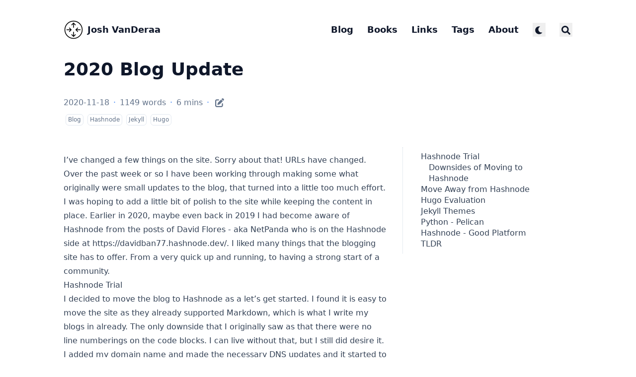

--- FILE ---
content_type: text/html; charset=utf-8
request_url: https://josh-v.com/blog_update_v2/
body_size: 13846
content:
<!doctype html><html lang=en dir=ltr class=scroll-smooth data-default-appearance=light data-auto-appearance=true><head><meta charset=utf-8><meta name=viewport content="width=device-width,initial-scale=1"><meta name=theme-color content="#FFFFFF"><title>2020 Blog Update &#183; Josh VanDeraa</title><meta name=title content="2020 Blog Update &#183; Josh VanDeraa"><script type=text/javascript src=https://josh-v.com/js/appearance.min.8a082f81b27f3cb2ee528df0b0bdc39787034cf2cc34d4669fbc9977c929023c.js integrity="sha256-iggvgbJ/PLLuUo3wsL3Dl4cDTPLMNNRmn7yZd8kpAjw="></script><link type=text/css rel=stylesheet href=https://josh-v.com/css/main.bundle.min.dd753056a6584f6612e96e92c81de9ec94d3efdd079facf189622f7f405cd5e3.css integrity="sha256-3XUwVqZYT2YS6W6SyB3p7JTT790Hn6zxiWIvf0Bc1eM="><script defer type=text/javascript id=script-bundle src=https://josh-v.com/js/main.bundle.min.3792e0574903a96dd951be42637c921a72c455fa31bb96341d6f3c0b9e3efe44.js integrity="sha256-N5LgV0kDqW3ZUb5CY3ySGnLEVfoxu5Y0HW88C54+/kQ=" data-copy=Copy data-copied=Copied></script><meta name=description content="
      
        I&rsquo;ve changed a few things on the site. Sorry about that! URLs have changed. Over the past week or so I have been working through making some what originally were small updates to the blog, that turned into a little too much effort. I was hoping to add a little bit of polish to the site while keeping the content in place. Earlier in 2020, maybe even back in 2019 I had become aware of Hashnode from the posts of David Flores - aka NetPanda who is on the Hashnode side at https://davidban77.hashnode.dev/. I liked many things that the blogging site has to offer. From a very quick up and running, to having a strong start of a
community.
      
    "><link rel=canonical href=https://josh-v.com/blog_update_v2/><link rel=apple-touch-icon sizes=180x180 href=/apple-touch-icon.png><link rel=icon type=image/png sizes=32x32 href=/favicon-32x32.png><link rel=icon type=image/png sizes=16x16 href=/favicon-16x16.png><link rel=manifest href=/site.webmanifest><meta property="og:url" content="https://josh-v.com/blog_update_v2/"><meta property="og:site_name" content="Josh VanDeraa"><meta property="og:title" content="2020 Blog Update"><meta property="og:description" content="I’ve changed a few things on the site. Sorry about that! URLs have changed. Over the past week or so I have been working through making some what originally were small updates to the blog, that turned into a little too much effort. I was hoping to add a little bit of polish to the site while keeping the content in place. Earlier in 2020, maybe even back in 2019 I had become aware of Hashnode from the posts of David Flores - aka NetPanda who is on the Hashnode side at https://davidban77.hashnode.dev/. I liked many things that the blogging site has to offer. From a very quick up and running, to having a strong start of a community."><meta property="og:locale" content="en"><meta property="og:type" content="article"><meta property="article:section" content="posts"><meta property="article:published_time" content="2020-11-18T07:00:00+00:00"><meta property="article:modified_time" content="2020-11-18T07:00:00+00:00"><meta property="article:tag" content="Blog"><meta property="article:tag" content="Hashnode"><meta property="article:tag" content="Jekyll"><meta property="article:tag" content="Hugo"><meta name=twitter:card content="summary"><meta name=twitter:title content="2020 Blog Update"><meta name=twitter:description content="I’ve changed a few things on the site. Sorry about that! URLs have changed. Over the past week or so I have been working through making some what originally were small updates to the blog, that turned into a little too much effort. I was hoping to add a little bit of polish to the site while keeping the content in place. Earlier in 2020, maybe even back in 2019 I had become aware of Hashnode from the posts of David Flores - aka NetPanda who is on the Hashnode side at https://davidban77.hashnode.dev/. I liked many things that the blogging site has to offer. From a very quick up and running, to having a strong start of a community."><script type=application/ld+json>{"@context":"https://schema.org","@type":"Article","articleSection":"Posts","name":"2020 Blog Update","headline":"2020 Blog Update","abstract":"\u003cp\u003eI\u0026rsquo;ve changed a few things on the site. Sorry about that! URLs have changed. Over the past week or so I have been working through making some what originally were small updates to the blog, that turned into a little too much effort. I was hoping to add a little bit of polish to the site while keeping the content in place. Earlier in 2020, maybe even back in 2019 I had become aware of Hashnode from the posts of \u003ca href=\u0022https:\/\/twitter.com\/davidban77\u0022 target=\u0022_blank\u0022 rel=\u0022noreferrer\u0022\u003eDavid Flores - aka NetPanda\u003c\/a\u003e who is on the Hashnode side at \u003ca href=\u0022https:\/\/davidban77.hashnode.dev\/\u0022 target=\u0022_blank\u0022 rel=\u0022noreferrer\u0022\u003ehttps:\/\/davidban77.hashnode.dev\/\u003c\/a\u003e. I liked many things that the blogging site has to offer. From a very quick up and running, to having a strong start of a\ncommunity.\u003c\/p\u003e","inLanguage":"en","url":"https:\/\/josh-v.com\/blog_update_v2\/","author":{"@type":"Person","name":"Josh VanDeraa"},"copyrightYear":"2020","dateCreated":"2020-11-18T07:00:00\u002b00:00","datePublished":"2020-11-18T07:00:00\u002b00:00","dateModified":"2020-11-18T07:00:00\u002b00:00","keywords":["blog","hashnode","jekyll","hugo"],"mainEntityOfPage":"true","wordCount":"1149"}</script><script type=application/ld+json>{"@context":"https://schema.org","@type":"BreadcrumbList","itemListElement":[{"@type":"ListItem","item":"https://josh-v.com/","name":"Josh Van Deraa","position":1},{"@type":"ListItem","item":"https://josh-v.com/posts/","name":"Posts","position":2},{"@type":"ListItem","name":"2020 Blog Update","position":3}]}</script><meta name=author content="Josh VanDeraa"><link href=https://linkedin.com/in/josh-vanderaa rel=me><link href=https://fosstodon.org/@jvanderaa/ rel=me><link href=https://twitter.com/vanderaaj rel=me><link href=https://github.com/jvanderaa rel=me><link href=https://bsky.app/profile/joshv.me rel=me><link href=https://networktocode.slack.com/archives/D53RCGS3V rel=me><script async src="https://www.googletagmanager.com/gtag/js?id=G-QCDLSTK9K6"></script><script>var dnt,doNotTrack=!1;if(!1&&(dnt=navigator.doNotTrack||window.doNotTrack||navigator.msDoNotTrack,doNotTrack=dnt=="1"||dnt=="yes"),!doNotTrack){window.dataLayer=window.dataLayer||[];function gtag(){dataLayer.push(arguments)}gtag("js",new Date),gtag("config","G-QCDLSTK9K6")}</script></head><body class="m-auto flex h-screen max-w-7xl flex-col bg-neutral px-6 text-lg leading-7 text-neutral-900 dark:bg-neutral-800 dark:text-neutral sm:px-14 md:px-24 lg:px-32"><div id=the-top class="absolute flex self-center"><a class="-translate-y-8 rounded-b-lg bg-primary-200 px-3 py-1 text-sm focus:translate-y-0 dark:bg-neutral-600" href=#main-content><span class="pe-2 font-bold text-primary-600 dark:text-primary-400">&darr;</span>Skip to main content</a></div><header class="py-6 font-semibold text-neutral-900 dark:text-neutral sm:py-10 print:hidden"><nav class="flex items-start justify-between sm:items-center"><div class="z-40 flex flex-row items-center"><a href=/ class=mr-2><img src=https://josh-v.com/router.png width=40 height=40 class="max-h-[10rem] max-w-[10rem] object-scale-down object-left
dark:hidden flex" alt="Josh VanDeraa">
<img src=https://josh-v.com/router.png width=40 height=40 class="hidden max-h-[10rem] max-w-[10rem] object-scale-down object-left dark:flex" alt="Josh VanDeraa">
</a><a class="decoration-primary-500 hover:underline hover:decoration-2 hover:underline-offset-2" rel=me href=/>Josh VanDeraa</a></div><label id=menu-button for=menu-controller class="block sm:hidden"><input type=checkbox id=menu-controller class=hidden><div class="cursor-pointer hover:text-primary-600 dark:hover:text-primary-400"><span class="icon relative inline-block px-1 align-text-bottom"><svg viewBox="0 0 448 512"><path fill="currentColor" d="M0 96C0 78.33 14.33 64 32 64H416c17.7.0 32 14.33 32 32 0 17.7-14.3 32-32 32H32C14.33 128 0 113.7.0 96zM0 256c0-17.7 14.33-32 32-32H416c17.7.0 32 14.3 32 32s-14.3 32-32 32H32c-17.67.0-32-14.3-32-32zM416 448H32c-17.67.0-32-14.3-32-32s14.33-32 32-32H416c17.7.0 32 14.3 32 32s-14.3 32-32 32z"/></svg></span></div><div id=menu-wrapper class="invisible fixed inset-0 z-30 m-auto h-full w-full cursor-default overflow-auto bg-neutral-100/50 opacity-0 backdrop-blur-sm transition-opacity dark:bg-neutral-900/50"><ul class="mx-auto flex w-full max-w-7xl list-none flex-col overflow-visible px-6 py-6 text-end sm:px-14 sm:py-10 sm:pt-10 md:px-24 lg:px-32"><li class=mb-1><span class="cursor-pointer hover:text-primary-600 dark:hover:text-primary-400"><span class="icon relative inline-block px-1 align-text-bottom"><svg viewBox="0 0 320 512"><path fill="currentColor" d="M310.6 361.4c12.5 12.5 12.5 32.75.0 45.25C304.4 412.9 296.2 416 288 416s-16.38-3.125-22.62-9.375L160 301.3 54.63 406.6C48.38 412.9 40.19 416 32 416S15.63 412.9 9.375 406.6c-12.5-12.5-12.5-32.75.0-45.25l105.4-105.4L9.375 150.6c-12.5-12.5-12.5-32.75.0-45.25s32.75-12.5 45.25.0L160 210.8l105.4-105.4c12.5-12.5 32.75-12.5 45.25.0s12.5 32.75.0 45.25l-105.4 105.4L310.6 361.4z"/></svg></span></span></li><li class="group mb-1"><a href=/posts/ title=Posts onclick=close_menu()><span class="decoration-primary-500 group-hover:underline group-hover:decoration-2 group-hover:underline-offset-2">Blog</span></a></li><li class="group mb-1"><a href=/book/ title=Books onclick=close_menu()><span class="decoration-primary-500 group-hover:underline group-hover:decoration-2 group-hover:underline-offset-2">Books</span></a></li><li class="group mb-1"><a href=/links/ title=Links onclick=close_menu()><span class="decoration-primary-500 group-hover:underline group-hover:decoration-2 group-hover:underline-offset-2">Links</span></a></li><li class="group mb-1"><a href=/tags/ title=Tags onclick=close_menu()><span class="decoration-primary-500 group-hover:underline group-hover:decoration-2 group-hover:underline-offset-2">Tags</span></a></li><li class="group mb-1"><a href=/about/ title=About onclick=close_menu()><span class="decoration-primary-500 group-hover:underline group-hover:decoration-2 group-hover:underline-offset-2">About</span></a></li><li class="group mb-1"><button id=appearance-switcher-1 type=button aria-label="appearance switcher">
<span class="group-dark:hover:text-primary-400 inline transition-colors group-hover:text-primary-600 dark:hidden" title="Switch to dark appearance"><span class="icon relative inline-block px-1 align-text-bottom"><svg viewBox="0 0 512 512"><path fill="currentColor" d="M32 256C32 132.2 132.3 32 255.8 32c11.36.0 29.7 1.668 40.9 3.746 9.616 1.777 11.75 14.63 3.279 19.44C245 86.5 211.2 144.6 211.2 207.8c0 109.7 99.71 193 208.3 172.3 9.561-1.805 16.28 9.324 10.11 16.95C387.9 448.6 324.8 480 255.8 480 132.1 480 32 379.6 32 256z"/></svg>
</span><span class="decoration-primary-500 group-hover:underline group-hover:decoration-2 group-hover:underline-offset-2"></span>
</span><span class="group-dark:hover:text-primary-400 hidden transition-colors group-hover:text-primary-600 dark:inline" title="Switch to light appearance"><span class="icon relative inline-block px-1 align-text-bottom"><svg viewBox="0 0 512 512"><path fill="currentColor" d="M256 159.1c-53.02.0-95.1 42.98-95.1 95.1s41.2 96.9 95.1 96.9 95.1-42.98 95.1-95.1S309 159.1 256 159.1zM509.3 347l-63.2-91.9 63.15-91.01c6.332-9.125 1.104-21.74-9.826-23.72l-109-19.7-19.7-109c-1.975-10.93-14.59-16.16-23.72-9.824L256 65.89 164.1 2.736c-9.125-6.332-21.74-1.107-23.72 9.824L121.6 121.6 12.56 141.3C1.633 143.2-3.596 155.9 2.736 164.1L65.89 256 2.74 347.01c-6.332 9.125-1.105 21.74 9.824 23.72l109 19.7 19.7 109c1.975 10.93 14.59 16.16 23.72 9.824L256 446.1l91.01 63.15c9.127 6.334 21.75 1.107 23.72-9.822l19.7-109 109-19.7C510.4 368.8 515.6 356.1 509.3 347zM256 383.1c-70.69.0-127.1-57.31-127.1-127.1.0-70.69 57.31-127.1 127.1-127.1S383.1 186.2 383.1 256c0 70.7-56.4 127.1-127.1 127.1z"/></svg>
</span><span class="decoration-primary-500 group-hover:underline group-hover:decoration-2 group-hover:underline-offset-2"></span></span></button></li><li class="group mb-1"><button id=search-button-1 title="Search (/)">
<span class="group-dark:hover:text-primary-400 transition-colors group-hover:text-primary-600"><span class="icon relative inline-block px-1 align-text-bottom"><svg aria-hidden="true" focusable="false" data-prefix="fas" data-icon="search" class="svg-inline--fa fa-search fa-w-16" role="img" viewBox="0 0 512 512"><path fill="currentColor" d="M505 442.7 405.3 343c-4.5-4.5-10.6-7-17-7H372c27.6-35.3 44-79.7 44-128C416 93.1 322.9.0 208 0S0 93.1.0 208s93.1 208 208 208c48.3.0 92.7-16.4 128-44v16.3c0 6.4 2.5 12.5 7 17l99.7 99.7c9.4 9.4 24.6 9.4 33.9.0l28.3-28.3c9.4-9.4 9.4-24.6.1-34zM208 336c-70.7.0-128-57.2-128-128 0-70.7 57.2-128 128-128 70.7.0 128 57.2 128 128 0 70.7-57.2 128-128 128z"/></svg>
</span></span><span class="decoration-primary-500 group-hover:underline group-hover:decoration-2 group-hover:underline-offset-2"></span></button></li></ul></div></label><ul class="hidden list-none flex-row text-end sm:flex"><li class="group mb-1 sm:mb-0 sm:me-7 sm:last:me-0"><a href=/posts/ title=Posts><span class="decoration-primary-500 group-hover:underline group-hover:decoration-2 group-hover:underline-offset-2">Blog</span></a></li><li class="group mb-1 sm:mb-0 sm:me-7 sm:last:me-0"><a href=/book/ title=Books><span class="decoration-primary-500 group-hover:underline group-hover:decoration-2 group-hover:underline-offset-2">Books</span></a></li><li class="group mb-1 sm:mb-0 sm:me-7 sm:last:me-0"><a href=/links/ title=Links><span class="decoration-primary-500 group-hover:underline group-hover:decoration-2 group-hover:underline-offset-2">Links</span></a></li><li class="group mb-1 sm:mb-0 sm:me-7 sm:last:me-0"><a href=/tags/ title=Tags><span class="decoration-primary-500 group-hover:underline group-hover:decoration-2 group-hover:underline-offset-2">Tags</span></a></li><li class="group mb-1 sm:mb-0 sm:me-7 sm:last:me-0"><a href=/about/ title=About><span class="decoration-primary-500 group-hover:underline group-hover:decoration-2 group-hover:underline-offset-2">About</span></a></li><li class="group mb-1 sm:mb-0 sm:me-7 sm:last:me-0"><button id=appearance-switcher-2 type=button aria-label="appearance switcher">
<span class="group-dark:hover:text-primary-400 inline transition-colors group-hover:text-primary-600 dark:hidden" title="Switch to dark appearance"><span class="icon relative inline-block px-1 align-text-bottom"><svg viewBox="0 0 512 512"><path fill="currentColor" d="M32 256C32 132.2 132.3 32 255.8 32c11.36.0 29.7 1.668 40.9 3.746 9.616 1.777 11.75 14.63 3.279 19.44C245 86.5 211.2 144.6 211.2 207.8c0 109.7 99.71 193 208.3 172.3 9.561-1.805 16.28 9.324 10.11 16.95C387.9 448.6 324.8 480 255.8 480 132.1 480 32 379.6 32 256z"/></svg>
</span><span class="decoration-primary-500 group-hover:underline group-hover:decoration-2 group-hover:underline-offset-2"></span>
</span><span class="group-dark:hover:text-primary-400 hidden transition-colors group-hover:text-primary-600 dark:inline" title="Switch to light appearance"><span class="icon relative inline-block px-1 align-text-bottom"><svg viewBox="0 0 512 512"><path fill="currentColor" d="M256 159.1c-53.02.0-95.1 42.98-95.1 95.1s41.2 96.9 95.1 96.9 95.1-42.98 95.1-95.1S309 159.1 256 159.1zM509.3 347l-63.2-91.9 63.15-91.01c6.332-9.125 1.104-21.74-9.826-23.72l-109-19.7-19.7-109c-1.975-10.93-14.59-16.16-23.72-9.824L256 65.89 164.1 2.736c-9.125-6.332-21.74-1.107-23.72 9.824L121.6 121.6 12.56 141.3C1.633 143.2-3.596 155.9 2.736 164.1L65.89 256 2.74 347.01c-6.332 9.125-1.105 21.74 9.824 23.72l109 19.7 19.7 109c1.975 10.93 14.59 16.16 23.72 9.824L256 446.1l91.01 63.15c9.127 6.334 21.75 1.107 23.72-9.822l19.7-109 109-19.7C510.4 368.8 515.6 356.1 509.3 347zM256 383.1c-70.69.0-127.1-57.31-127.1-127.1.0-70.69 57.31-127.1 127.1-127.1S383.1 186.2 383.1 256c0 70.7-56.4 127.1-127.1 127.1z"/></svg>
</span><span class="decoration-primary-500 group-hover:underline group-hover:decoration-2 group-hover:underline-offset-2"></span></span></button></li><li class="group mb-1 sm:mb-0 sm:me-7 sm:last:me-0"><button id=search-button-2 title="Search (/)">
<span class="group-dark:hover:text-primary-400 transition-colors group-hover:text-primary-600"><span class="icon relative inline-block px-1 align-text-bottom"><svg aria-hidden="true" focusable="false" data-prefix="fas" data-icon="search" class="svg-inline--fa fa-search fa-w-16" role="img" viewBox="0 0 512 512"><path fill="currentColor" d="M505 442.7 405.3 343c-4.5-4.5-10.6-7-17-7H372c27.6-35.3 44-79.7 44-128C416 93.1 322.9.0 208 0S0 93.1.0 208s93.1 208 208 208c48.3.0 92.7-16.4 128-44v16.3c0 6.4 2.5 12.5 7 17l99.7 99.7c9.4 9.4 24.6 9.4 33.9.0l28.3-28.3c9.4-9.4 9.4-24.6.1-34zM208 336c-70.7.0-128-57.2-128-128 0-70.7 57.2-128 128-128 70.7.0 128 57.2 128 128 0 70.7-57.2 128-128 128z"/></svg>
</span></span><span class="decoration-primary-500 group-hover:underline group-hover:decoration-2 group-hover:underline-offset-2"></span></button></li></ul></nav></header><div class="relative flex grow flex-col"><main id=main-content class=grow><article><header class=max-w-prose><h1 class="mb-8 mt-0 text-4xl font-extrabold text-neutral-900 dark:text-neutral">2020 Blog Update</h1><div class="mb-10 text-base text-neutral-500 dark:text-neutral-400 print:hidden"><div class="flex flex-row flex-wrap items-center"><time datetime="2020-11-18 07:00:00 +0000 UTC">2020-11-18</time><span class="px-2 text-primary-500">&#183;</span><span>1149 words</span><span class="px-2 text-primary-500">&#183;</span><span title="Reading time">6 mins</span><span class="px-2 text-primary-500">&#183;</span>
<span class=mb-[2px]><a href=https://github.com/jvanderaa/jvanderaa.github.io/edit/main/content/posts/2020/2020-11-18-blog_update_v2.markdown class="text-lg hover:text-primary-500" rel="noopener noreferrer" target=_blank title="Edit content"><span class="icon relative inline-block px-1 align-text-bottom"><svg viewBox="0 0 512 512"><path fill="currentColor" d="M490.3 40.4c21.9 21.87 21.9 57.33.0 79.2l-30 30.1-98-97.98 30.1-30.06C414.3-.2135 449.7-.2135 471.6 21.66L490.3 40.4zM172.4 241.7 339.7 74.34l98 97.96L270.3 339.6C264.2 345.8 256.7 350.4 248.4 353.2l-88.8 29.6C150.1 385.6 141.5 383.4 135 376.1 128.6 370.5 126.4 361 129.2 352.4l29.6-88.8C161.6 255.3 166.2 247.8 172.4 241.7v0zM192 63.1c17.7.0 32 15.23 32 32 0 18.6-14.3 32-32 32H96c-17.67.0-32 15.2-32 32V416c0 17.7 14.33 32 32 32H352c17.7.0 32-14.3 32-32V319.1c0-16.8 14.3-32 32-32s32 15.2 32 32V416c0 53-43 96-96 96H96c-53.02.0-96-43-96-96V159.1c0-53 42.98-96 96-96h96z"/></svg></span></a></span></div><div class="my-1 flex flex-wrap text-xs leading-relaxed text-neutral-500 dark:text-neutral-400"><a href=https://josh-v.com/tags/blog/ class="mx-1 my-1 rounded-md border border-neutral-200 px-1 py-[1px] hover:border-primary-300 hover:text-primary-700 dark:border-neutral-600 dark:hover:border-primary-600 dark:hover:text-primary-400">Blog</a>
<a href=https://josh-v.com/tags/hashnode/ class="mx-1 my-1 rounded-md border border-neutral-200 px-1 py-[1px] hover:border-primary-300 hover:text-primary-700 dark:border-neutral-600 dark:hover:border-primary-600 dark:hover:text-primary-400">Hashnode</a>
<a href=https://josh-v.com/tags/jekyll/ class="mx-1 my-1 rounded-md border border-neutral-200 px-1 py-[1px] hover:border-primary-300 hover:text-primary-700 dark:border-neutral-600 dark:hover:border-primary-600 dark:hover:text-primary-400">Jekyll</a>
<a href=https://josh-v.com/tags/hugo/ class="mx-1 my-1 rounded-md border border-neutral-200 px-1 py-[1px] hover:border-primary-300 hover:text-primary-700 dark:border-neutral-600 dark:hover:border-primary-600 dark:hover:text-primary-400">Hugo</a></div></div></header><section class="prose mt-0 flex max-w-full flex-col dark:prose-invert lg:flex-row"><div class="order-first px-0 lg:order-last lg:max-w-xs lg:ps-8"><div class="toc pe-5 lg:sticky lg:top-10 print:hidden"><details open class="-ms-5 mt-0 overflow-hidden rounded-lg ps-5"><summary class="block cursor-pointer bg-neutral-100 py-1 ps-5 text-lg font-semibold text-neutral-800 dark:bg-neutral-700 dark:text-neutral-100 lg:hidden">Table of Contents</summary><div class="border-s border-dotted border-neutral-300 py-2 ps-5 dark:border-neutral-600"><nav id=TableOfContents><ul><li><ul><li><a href=#hashnode-trial>Hashnode Trial</a><ul><li><a href=#downsides-of-moving-to-hashnode>Downsides of Moving to Hashnode</a></li></ul></li><li><a href=#move-away-from-hashnode>Move Away from Hashnode</a></li><li><a href=#hugo-evaluation>Hugo Evaluation</a></li><li><a href=#jekyll-themes>Jekyll Themes</a></li><li><a href=#python---pelican>Python - Pelican</a></li><li><a href=#hashnode---good-platform>Hashnode - Good Platform</a></li><li><a href=#tldr>TLDR</a></li></ul></li></ul></nav></div></details></div></div><div class="min-h-0 min-w-0 max-w-prose grow"><p>I&rsquo;ve changed a few things on the site. Sorry about that! URLs have changed. Over the past week or so I have been working through making some what originally were small updates to the blog, that turned into a little too much effort. I was hoping to add a little bit of polish to the site while keeping the content in place. Earlier in 2020, maybe even back in 2019 I had become aware of Hashnode from the posts of <a href=https://twitter.com/davidban77 target=_blank rel=noreferrer>David Flores - aka NetPanda</a> who is on the Hashnode side at <a href=https://davidban77.hashnode.dev/ target=_blank rel=noreferrer>https://davidban77.hashnode.dev/</a>. I liked many things that the blogging site has to offer. From a very quick up and running, to having a strong start of a
community.</p><h2 id=hashnode-trial class="relative group">Hashnode Trial <span class="absolute top-0 w-6 transition-opacity opacity-0 -start-6 not-prose group-hover:opacity-100"><a class="group-hover:text-primary-300 dark:group-hover:text-neutral-700" style=text-decoration-line:none!important href=#hashnode-trial aria-label=Anchor>#</a></span></h2><p>I decided to move the blog to Hashnode as a let&rsquo;s get started. I found it is easy to move the site as they already supported Markdown, which is what I write my blogs in already. The only downside that I originally saw as that there were no line numberings on the code blocks. I can live without that, but I still did desire it. I added my domain name and made the necessary DNS updates and it started to work out.</p><h3 id=downsides-of-moving-to-hashnode class="relative group">Downsides of Moving to Hashnode <span class="absolute top-0 w-6 transition-opacity opacity-0 -start-6 not-prose group-hover:opacity-100"><a class="group-hover:text-primary-300 dark:group-hover:text-neutral-700" style=text-decoration-line:none!important href=#downsides-of-moving-to-hashnode aria-label=Anchor>#</a></span></h3><p>In the process I found that my first downside was that I lost some of my search engine rankings. One of the more popular over time posts was now gone from the search list. This is better as now my posts with Network to Code and some more recent post updates are showing up at the top of the list. Just wanted to make sure that was known.</p><p>An unexpected downside of the move was that Hashnode appeared to enable HSTS on the domain josh-v.com. The implications of this is that on my development hosts that get the domain extension josh-v.com are then also expecting to be HTTPS. And the browsers automatically forwarded to the HTTPS domain. So I just went ahead and moved them to a new domain. Nothing that I couldn&rsquo;t overcome, but it took a short bit to figure that out.</p><h2 id=move-away-from-hashnode class="relative group">Move Away from Hashnode <span class="absolute top-0 w-6 transition-opacity opacity-0 -start-6 not-prose group-hover:opacity-100"><a class="group-hover:text-primary-300 dark:group-hover:text-neutral-700" style=text-decoration-line:none!important href=#move-away-from-hashnode aria-label=Anchor>#</a></span></h2><p>In the end I found that when my domain was moved over there was not a way to customize the RSS feed. I chose to move back for that reason. I also want to be able to have a little more control on my domain about which URLs are HTTPS and which ones are not. And there are some other implications for the future as well. I moved back to the GitLab Pages that was still in place. This migration was an easy undo action.</p><h2 id=hugo-evaluation class="relative group">Hugo Evaluation <span class="absolute top-0 w-6 transition-opacity opacity-0 -start-6 not-prose group-hover:opacity-100"><a class="group-hover:text-primary-300 dark:group-hover:text-neutral-700" style=text-decoration-line:none!important href=#hugo-evaluation aria-label=Anchor>#</a></span></h2><p><a href=https://gohugo.io/ target=_blank rel=noreferrer>Hugo</a> has a tremendous upside to it as the static site generator platform. It is written in Go, which helps with its speed, and can help you work with GoLang learning. There is an awesome centralized theme gallery for you to view possible themes to apply, and their features/code. It is extremely flexible.</p><p>The one thing that I could not get to work out right was the image sizes on the site. When I tested locally and on GitHub pages (note that my main site is hosted on GitLab pages) the images would not resize to match the article. I found several posts that indicated to make a shortcode and then call the image that way, however that didn&rsquo;t seem to resolve my issues. So after a couple of evenings of attempting to figure this out that is when I turned back to check into the Jekyll themes arena.</p><h2 id=jekyll-themes class="relative group">Jekyll Themes <span class="absolute top-0 w-6 transition-opacity opacity-0 -start-6 not-prose group-hover:opacity-100"><a class="group-hover:text-primary-300 dark:group-hover:text-neutral-700" style=text-decoration-line:none!important href=#jekyll-themes aria-label=Anchor>#</a></span></h2><p>The one downside is there is not a great system for themes like Hugo has, but there were some theme galleries around. I decided first to take a look at <a href=https://github.com/mmistakes/minimal-mistakes target=_blank rel=noreferrer>Minimal Mistakes</a> to see if there was something that I could do. And there was. There had been many updates to the theme, and it has had an extreme amount of flexibility and capabilities added on. I got the theme up and running and then tested out what my existing blog posts would look like. They looked terrific, and just what I was looking for. I had a few small tweaks to make. I also needed to update the GitLab CI process for the new theme version. This has been a pleasant experience thus far. The couple of downsides that I see are that I need to research how to add a copy button to the code snippets where I would like them. I can handle that. And then the deployment length has some added pieces due ot the Ruby install process. I can live with this for now and have some paths forward to take.</p><p>I love the new layouts in it. I like the table of contents options that will be on most if not all of my posts. I have a few tweaks on some presentations which shouldn&rsquo;t be too hard.</p><p>The only downside thus far to the move to the newer version (and maybe this was my fault from 2+ years ago) was that my posts now have new URLs. So if I was counting on someone bookmarking a post, these have now changed. I hope that these URLs will now remain in the future as they seem consistent on platforms from Hashnode, Hugo, and Jekyll now.</p><p>So for now, I am staying on Jekyll.</p><h2 id=python---pelican class="relative group">Python - Pelican <span class="absolute top-0 w-6 transition-opacity opacity-0 -start-6 not-prose group-hover:opacity-100"><a class="group-hover:text-primary-300 dark:group-hover:text-neutral-700" style=text-decoration-line:none!important href=#python---pelican aria-label=Anchor>#</a></span></h2><p>I&rsquo;d love to look at moving this blog to being a Pelican theme. However, when I researched some of the features I was looking for they just didn&rsquo;t seem to have it yet. I know Python the best and can contribute at times, but now is not the time for me to be contributing to this. I have other priorities that I know I won&rsquo;t be able to tackle this type of adventure at this time. Maybe some point in the future.</p><h2 id=hashnode---good-platform class="relative group">Hashnode - Good Platform <span class="absolute top-0 w-6 transition-opacity opacity-0 -start-6 not-prose group-hover:opacity-100"><a class="group-hover:text-primary-300 dark:group-hover:text-neutral-700" style=text-decoration-line:none!important href=#hashnode---good-platform aria-label=Anchor>#</a></span></h2><p>I did a small amount of negative points around Hashnode. There is a <strong>TON</strong> of good things about the platform. I do intend to keep an eye on how the platform moves on. I have opened several feature requests to hopefully get the last pieces that I would need to move over to them. There are several awesome things that are going on within the platform:</p><ul><li>Using modern techniques, writing within Markdown and providing a modern browser interface is good</li><li>Easy, no research needed features</li><li>Image resizing! This is why I didn&rsquo;t move to Hugo</li><li>Nice layouts pre-built</li></ul><p>I absolutely would look at Hashnode if I were starting out on my blog. There is a great amount of features available. I had the opportunity to stick with something else.</p><h2 id=tldr class="relative group">TLDR <span class="absolute top-0 w-6 transition-opacity opacity-0 -start-6 not-prose group-hover:opacity-100"><a class="group-hover:text-primary-300 dark:group-hover:text-neutral-700" style=text-decoration-line:none!important href=#tldr aria-label=Anchor>#</a></span></h2><ol><li>Moved to Hashnode, had some quirks that I didn&rsquo;t like</li><li>Moved back to GitLab Pages!</li><li>Tried hugo, but couldn&rsquo;t get images to work right</li><li>Moved back to Jekyll with an updated theme and here we are!</li></ol></div></section><footer class="max-w-prose pt-8 print:hidden"><div class=flex><picture class="!mb-0 !mt-0 me-4 w-24 h-auto rounded-full"><img width=1536 height=1536 class="!mb-0 !mt-0 me-4 w-24 h-auto rounded-full" alt="Josh VanDeraa" loading=lazy decoding=async src=https://josh-v.com/2025_ai_headshot_hu_94c0dc344db94e71.png srcset="https://josh-v.com/2025_ai_headshot_hu_93400dafa130c567.png 330w,https://josh-v.com/2025_ai_headshot_hu_94c0dc344db94e71.png 660w
,https://josh-v.com/2025_ai_headshot_hu_7def995eeef9ead0.png 1024w
,https://josh-v.com/2025_ai_headshot_hu_aa0064ea7bcb09ce.png 1320w" sizes=100vw></picture><div class=place-self-center><div class="text-[0.6rem] uppercase leading-3 text-neutral-500 dark:text-neutral-400">Author</div><div class="font-semibold leading-6 text-neutral-800 dark:text-neutral-300">Josh VanDeraa</div><div class="text-sm text-neutral-700 dark:text-neutral-400">Network Engineer turned to Automating networks via code.</div><div class="text-2xl sm:text-lg"><div class="flex flex-wrap text-neutral-400 dark:text-neutral-500"><a class="px-1 transition-transform hover:scale-125 hover:text-primary-700 dark:hover:text-primary-400" style=will-change:transform href=https://linkedin.com/in/josh-vanderaa target=_blank aria-label=Linkedin rel="me noopener noreferrer"><span class="icon relative inline-block px-1 align-text-bottom"><svg viewBox="0 0 448 512"><path fill="currentColor" d="M416 32H31.9C14.3 32 0 46.5.0 64.3v383.4C0 465.5 14.3 480 31.9 480H416c17.6.0 32-14.5 32-32.3V64.3c0-17.8-14.4-32.3-32-32.3zM135.4 416H69V202.2h66.5V416zm-33.2-243c-21.3.0-38.5-17.3-38.5-38.5S80.9 96 102.2 96c21.2.0 38.5 17.3 38.5 38.5.0 21.3-17.2 38.5-38.5 38.5zm282.1 243h-66.4V312c0-24.8-.5-56.7-34.5-56.7-34.6.0-39.9 27-39.9 54.9V416h-66.4V202.2h63.7v29.2h.9c8.9-16.8 30.6-34.5 62.9-34.5 67.2.0 79.7 44.3 79.7 101.9V416z"/></svg>
</span></a><a class="px-1 transition-transform hover:scale-125 hover:text-primary-700 dark:hover:text-primary-400" style=will-change:transform href=https://fosstodon.org/@jvanderaa/ target=_blank aria-label=Mastodon rel="me noopener noreferrer"><span class="icon relative inline-block px-1 align-text-bottom"><svg viewBox="0 0 448 512"><path fill="currentColor" d="M433 179.11c0-97.2-63.71-125.7-63.71-125.7-62.52-28.7-228.56-28.4-290.48.0.0.0-63.72 28.5-63.72 125.7.0 115.7-6.6 259.4 105.63 289.1 40.51 10.7 75.32 13 103.33 11.4 50.81-2.8 79.32-18.1 79.32-18.1l-1.7-36.9s-36.31 11.4-77.12 10.1c-40.41-1.4-83-4.4-89.63-54a102.54 102.54.0 01-.9-13.9c85.63 20.9 158.65 9.1 178.75 6.7 56.12-6.7 105-41.3 111.23-72.9 9.8-49.8 9-121.5 9-121.5zm-75.12 125.2h-46.63v-114.2c0-49.7-64-51.6-64 6.9v62.5h-46.33V197c0-58.5-64-56.6-64-6.9v114.2H90.19c0-122.1-5.2-147.9 18.41-175 25.9-28.9 79.82-30.8 103.83 6.1l11.6 19.5 11.6-19.5c24.11-37.1 78.12-34.8 103.83-6.1 23.71 27.3 18.4 53 18.4 175z"/></svg>
</span></a><a class="px-1 transition-transform hover:scale-125 hover:text-primary-700 dark:hover:text-primary-400" style=will-change:transform href=https://twitter.com/vanderaaj target=_blank aria-label=X-Twitter rel="me noopener noreferrer"><span class="icon relative inline-block px-1 align-text-bottom"><svg viewBox="0 0 512 512"><path fill="currentColor" d="M389.2 48h70.6L305.6 224.2 487 464H345L233.7 318.6 106.5 464H35.8L200.7 275.5 26.8 48H172.4L272.9 180.9 389.2 48zM364.4 421.8h39.1L151.1 88h-42L364.4 421.8z"/></svg>
</span></a><a class="px-1 transition-transform hover:scale-125 hover:text-primary-700 dark:hover:text-primary-400" style=will-change:transform href=https://github.com/jvanderaa target=_blank aria-label=Github rel="me noopener noreferrer"><span class="icon relative inline-block px-1 align-text-bottom"><svg viewBox="0 0 496 512"><path fill="currentColor" d="M165.9 397.4c0 2-2.3 3.6-5.2 3.6-3.3.3-5.6-1.3-5.6-3.6.0-2 2.3-3.6 5.2-3.6 3-.3 5.6 1.3 5.6 3.6zm-31.1-4.5c-.7 2 1.3 4.3 4.3 4.9 2.6 1 5.6.0 6.2-2s-1.3-4.3-4.3-5.2c-2.6-.7-5.5.3-6.2 2.3zm44.2-1.7c-2.9.7-4.9 2.6-4.6 4.9.3 2 2.9 3.3 5.9 2.6 2.9-.7 4.9-2.6 4.6-4.6-.3-1.9-3-3.2-5.9-2.9zM244.8 8C106.1 8 0 113.3.0 252c0 110.9 69.8 205.8 169.5 239.2 12.8 2.3 17.3-5.6 17.3-12.1.0-6.2-.3-40.4-.3-61.4.0.0-70 15-84.7-29.8.0.0-11.4-29.1-27.8-36.6.0.0-22.9-15.7 1.6-15.4.0.0 24.9 2 38.6 25.8 21.9 38.6 58.6 27.5 72.9 20.9 2.3-16 8.8-27.1 16-33.7-55.9-6.2-112.3-14.3-112.3-110.5.0-27.5 7.6-41.3 23.6-58.9-2.6-6.5-11.1-33.3 2.6-67.9 20.9-6.5 69 27 69 27 20-5.6 41.5-8.5 62.8-8.5s42.8 2.9 62.8 8.5c0 0 48.1-33.6 69-27 13.7 34.7 5.2 61.4 2.6 67.9 16 17.7 25.8 31.5 25.8 58.9.0 96.5-58.9 104.2-114.8 110.5 9.2 7.9 17 22.9 17 46.4.0 33.7-.3 75.4-.3 83.6.0 6.5 4.6 14.4 17.3 12.1C428.2 457.8 496 362.9 496 252 496 113.3 383.5 8 244.8 8zM97.2 352.9c-1.3 1-1 3.3.7 5.2 1.6 1.6 3.9 2.3 5.2 1 1.3-1 1-3.3-.7-5.2-1.6-1.6-3.9-2.3-5.2-1zm-10.8-8.1c-.7 1.3.3 2.9 2.3 3.9 1.6 1 3.6.7 4.3-.7.7-1.3-.3-2.9-2.3-3.9-2-.6-3.6-.3-4.3.7zm32.4 35.6c-1.6 1.3-1 4.3 1.3 6.2 2.3 2.3 5.2 2.6 6.5 1 1.3-1.3.7-4.3-1.3-6.2-2.2-2.3-5.2-2.6-6.5-1zm-11.4-14.7c-1.6 1-1.6 3.6.0 5.9 1.6 2.3 4.3 3.3 5.6 2.3 1.6-1.3 1.6-3.9.0-6.2-1.4-2.3-4-3.3-5.6-2z"/></svg>
</span></a><a class="px-1 transition-transform hover:scale-125 hover:text-primary-700 dark:hover:text-primary-400" style=will-change:transform href=https://bsky.app/profile/joshv.me target=_blank aria-label=Bluesky rel="me noopener noreferrer"><span class="icon relative inline-block px-1 align-text-bottom"><svg viewBox="0 0 576 512"><path fill="currentColor" d="M407.8 294.7c-3.3-.4-6.7-.8-10-1.3 3.4.4 6.7.9 10 1.3zM288 227.1C261.9 176.4 190.9 81.9 124.9 35.3 61.6-9.4 37.5-1.7 21.6 5.5 3.3 13.8.0 41.9.0 58.4S9.1 194 15 213.9c19.5 65.7 89.1 87.9 153.2 80.7 3.3-.5 6.6-.9 10-1.4-3.3.5-6.6 1-10 1.4-93.9 14-177.3 48.2-67.9 169.9C220.6 589.1 265.1 437.8 288 361.1c22.9 76.7 49.2 222.5 185.6 103.4 102.4-103.4 28.1-156-65.8-169.9-3.3-.4-6.7-.8-10-1.3 3.4.4 6.7.9 10 1.3 64.1 7.1 133.6-15.1 153.2-80.7C566.9 194 576 75 576 58.4s-3.3-44.7-21.6-52.9c-15.8-7.1-40-14.9-103.2 29.8C385.1 81.9 314.1 176.4 288 227.1z"/></svg>
</span></a><a class="px-1 transition-transform hover:scale-125 hover:text-primary-700 dark:hover:text-primary-400" style=will-change:transform href=https://networktocode.slack.com/archives/D53RCGS3V target=_blank aria-label=Slack rel="me noopener noreferrer"><span class="icon relative inline-block px-1 align-text-bottom"><svg viewBox="0 0 448 512"><path fill="currentColor" d="M94.12 315.1c0 25.9-21.16 47.06-47.06 47.06S0 341 0 315.1s21.16-47.06 47.06-47.06h47.06v47.06zm23.72.0c0-25.9 21.16-47.06 47.06-47.06s47.06 21.16 47.06 47.06v117.84c0 25.9-21.16 47.06-47.06 47.06s-47.06-21.16-47.06-47.06V315.1zm47.06-188.98c-25.9.0-47.06-21.16-47.06-47.06S139 32 164.9 32s47.06 21.16 47.06 47.06v47.06H164.9zm0 23.72c25.9.0 47.06 21.16 47.06 47.06s-21.16 47.06-47.06 47.06H47.06C21.16 243.96.0 222.8.0 196.9s21.16-47.06 47.06-47.06H164.9zm188.98 47.06c0-25.9 21.16-47.06 47.06-47.06S448 171 448 196.9s-21.16 47.06-47.06 47.06h-47.06V196.9zm-23.72.0c0 25.9-21.16 47.06-47.06 47.06s-47.06-21.16-47.06-47.06V79.06c0-25.9 21.16-47.06 47.06-47.06s47.06 21.16 47.06 47.06V196.9zM283.1 385.88c25.9.0 47.06 21.16 47.06 47.06S309 480 283.1 480s-47.06-21.16-47.06-47.06v-47.06h47.06zm0-23.72c-25.9.0-47.06-21.16-47.06-47.06s21.16-47.06 47.06-47.06h117.84c25.9.0 47.06 21.16 47.06 47.06s-21.16 47.06-47.06 47.06H283.1z"/></svg></span></a></div></div></div></div><section class="flex flex-row flex-wrap justify-center pt-4 text-xl"><a class="m-1 inline-block min-w-[2.4rem] rounded bg-neutral-300 p-1 text-center text-neutral-700 hover:bg-primary-500 hover:text-neutral dark:bg-neutral-700 dark:text-neutral-300 dark:hover:bg-primary-400 dark:hover:text-neutral-800" href="https://tootpick.org/#text=https://josh-v.com/blog_update_v2/%202020%20Blog%20Update" title="Toot on Mastodon" aria-label="Toot on Mastodon" target=_blank rel="noopener noreferrer"><span class="icon relative inline-block px-1 align-text-bottom"><svg viewBox="0 0 448 512"><path fill="currentColor" d="M433 179.11c0-97.2-63.71-125.7-63.71-125.7-62.52-28.7-228.56-28.4-290.48.0.0.0-63.72 28.5-63.72 125.7.0 115.7-6.6 259.4 105.63 289.1 40.51 10.7 75.32 13 103.33 11.4 50.81-2.8 79.32-18.1 79.32-18.1l-1.7-36.9s-36.31 11.4-77.12 10.1c-40.41-1.4-83-4.4-89.63-54a102.54 102.54.0 01-.9-13.9c85.63 20.9 158.65 9.1 178.75 6.7 56.12-6.7 105-41.3 111.23-72.9 9.8-49.8 9-121.5 9-121.5zm-75.12 125.2h-46.63v-114.2c0-49.7-64-51.6-64 6.9v62.5h-46.33V197c0-58.5-64-56.6-64-6.9v114.2H90.19c0-122.1-5.2-147.9 18.41-175 25.9-28.9 79.82-30.8 103.83 6.1l11.6 19.5 11.6-19.5c24.11-37.1 78.12-34.8 103.83-6.1 23.71 27.3 18.4 53 18.4 175z"/></svg>
</span></a><a class="m-1 inline-block min-w-[2.4rem] rounded bg-neutral-300 p-1 text-center text-neutral-700 hover:bg-primary-500 hover:text-neutral dark:bg-neutral-700 dark:text-neutral-300 dark:hover:bg-primary-400 dark:hover:text-neutral-800" href="https://www.linkedin.com/shareArticle?mini=true&amp;url=https://josh-v.com/blog_update_v2/&amp;title=2020%20Blog%20Update" title="Share on LinkedIn" aria-label="Share on LinkedIn" target=_blank rel="noopener noreferrer"><span class="icon relative inline-block px-1 align-text-bottom"><svg viewBox="0 0 448 512"><path fill="currentColor" d="M416 32H31.9C14.3 32 0 46.5.0 64.3v383.4C0 465.5 14.3 480 31.9 480H416c17.6.0 32-14.5 32-32.3V64.3c0-17.8-14.4-32.3-32-32.3zM135.4 416H69V202.2h66.5V416zm-33.2-243c-21.3.0-38.5-17.3-38.5-38.5S80.9 96 102.2 96c21.2.0 38.5 17.3 38.5 38.5.0 21.3-17.2 38.5-38.5 38.5zm282.1 243h-66.4V312c0-24.8-.5-56.7-34.5-56.7-34.6.0-39.9 27-39.9 54.9V416h-66.4V202.2h63.7v29.2h.9c8.9-16.8 30.6-34.5 62.9-34.5 67.2.0 79.7 44.3 79.7 101.9V416z"/></svg>
</span></a><a class="m-1 inline-block min-w-[2.4rem] rounded bg-neutral-300 p-1 text-center text-neutral-700 hover:bg-primary-500 hover:text-neutral dark:bg-neutral-700 dark:text-neutral-300 dark:hover:bg-primary-400 dark:hover:text-neutral-800" href="https://reddit.com/submit/?url=https://josh-v.com/blog_update_v2/&amp;resubmit=true&amp;title=2020%20Blog%20Update" title="Submit to Reddit" aria-label="Submit to Reddit" target=_blank rel="noopener noreferrer"><span class="icon relative inline-block px-1 align-text-bottom"><svg viewBox="0 0 512 512"><path fill="currentColor" d="M201.5 305.5c-13.8.0-24.9-11.1-24.9-24.6.0-13.8 11.1-24.9 24.9-24.9 13.6.0 24.6 11.1 24.6 24.9.0 13.6-11.1 24.6-24.6 24.6zM504 256c0 137-111 248-248 248S8 393 8 256 119 8 256 8s248 111 248 248zm-132.3-41.2c-9.4.0-17.7 3.9-23.8 10-22.4-15.5-52.6-25.5-86.1-26.6l17.4-78.3 55.4 12.5c0 13.6 11.1 24.6 24.6 24.6 13.8.0 24.9-11.3 24.9-24.9s-11.1-24.9-24.9-24.9c-9.7.0-18 5.8-22.1 13.8l-61.2-13.6c-3-.8-6.1 1.4-6.9 4.4l-19.1 86.4c-33.2 1.4-63.1 11.3-85.5 26.8-6.1-6.4-14.7-10.2-24.1-10.2-34.9.0-46.3 46.9-14.4 62.8-1.1 5-1.7 10.2-1.7 15.5.0 52.6 59.2 95.2 132 95.2 73.1.0 132.3-42.6 132.3-95.2.0-5.3-.6-10.8-1.9-15.8 31.3-16 19.8-62.5-14.9-62.5zM302.8 331c-18.2 18.2-76.1 17.9-93.6.0-2.2-2.2-6.1-2.2-8.3.0-2.5 2.5-2.5 6.4.0 8.6 22.8 22.8 87.3 22.8 110.2.0 2.5-2.2 2.5-6.1.0-8.6-2.2-2.2-6.1-2.2-8.3.0zm7.7-75c-13.6.0-24.6 11.1-24.6 24.9.0 13.6 11.1 24.6 24.6 24.6 13.8.0 24.9-11.1 24.9-24.6.0-13.8-11-24.9-24.9-24.9z"/></svg>
</span></a><a class="m-1 inline-block min-w-[2.4rem] rounded bg-neutral-300 p-1 text-center text-neutral-700 hover:bg-primary-500 hover:text-neutral dark:bg-neutral-700 dark:text-neutral-300 dark:hover:bg-primary-400 dark:hover:text-neutral-800" href="https://twitter.com/intent/tweet/?url=https://josh-v.com/blog_update_v2/&amp;text=2020%20Blog%20Update" title="Tweet on Twitter" aria-label="Tweet on Twitter" target=_blank rel="noopener noreferrer"><span class="icon relative inline-block px-1 align-text-bottom"><svg viewBox="0 0 512 512"><path fill="currentColor" d="M459.37 151.716c.325 4.548.325 9.097.325 13.645.0 138.72-105.583 298.558-298.558 298.558-59.452.0-114.68-17.219-161.137-47.106 8.447.974 16.568 1.299 25.34 1.299 49.055.0 94.213-16.568 130.274-44.832-46.132-.975-84.792-31.188-98.112-72.772 6.498.974 12.995 1.624 19.818 1.624 9.421.0 18.843-1.3 27.614-3.573-48.081-9.747-84.143-51.98-84.143-102.985v-1.299c13.969 7.797 30.214 12.67 47.431 13.319-28.264-18.843-46.781-51.005-46.781-87.391.0-19.492 5.197-37.36 14.294-52.954 51.655 63.675 129.3 105.258 216.365 109.807-1.624-7.797-2.599-15.918-2.599-24.04.0-57.828 46.782-104.934 104.934-104.934 30.213.0 57.502 12.67 76.67 33.137 23.715-4.548 46.456-13.32 66.599-25.34-7.798 24.366-24.366 44.833-46.132 57.827 21.117-2.273 41.584-8.122 60.426-16.243-14.292 20.791-32.161 39.308-52.628 54.253z"/></svg>
</span></a><a class="m-1 inline-block min-w-[2.4rem] rounded bg-neutral-300 p-1 text-center text-neutral-700 hover:bg-primary-500 hover:text-neutral dark:bg-neutral-700 dark:text-neutral-300 dark:hover:bg-primary-400 dark:hover:text-neutral-800" href="https://pinterest.com/pin/create/bookmarklet/?url=https://josh-v.com/blog_update_v2/&amp;description=2020%20Blog%20Update" title="Pin on Pinterest" aria-label="Pin on Pinterest" target=_blank rel="noopener noreferrer"><span class="icon relative inline-block px-1 align-text-bottom"><svg viewBox="0 0 496 512"><path fill="currentColor" d="M496 256c0 137-111 248-248 248-25.6.0-50.2-3.9-73.4-11.1 10.1-16.5 25.2-43.5 30.8-65 3-11.6 15.4-59 15.4-59 8.1 15.4 31.7 28.5 56.8 28.5 74.8.0 128.7-68.8 128.7-154.3.0-81.9-66.9-143.2-152.9-143.2-107 0-163.9 71.8-163.9 150.1.0 36.4 19.4 81.7 50.3 96.1 4.7 2.2 7.2 1.2 8.3-3.3.8-3.4 5-20.3 6.9-28.1.6-2.5.3-4.7-1.7-7.1-10.1-12.5-18.3-35.3-18.3-56.6.0-54.7 41.4-107.6 112-107.6 60.9.0 103.6 41.5 103.6 100.9.0 67.1-33.9 113.6-78 113.6-24.3.0-42.6-20.1-36.7-44.8 7-29.5 20.5-61.3 20.5-82.6.0-19-10.2-34.9-31.4-34.9-24.9.0-44.9 25.7-44.9 60.2.0 22 7.4 36.8 7.4 36.8s-24.5 103.8-29 123.2c-5 21.4-3 51.6-.9 71.2C65.4 450.9.0 361.1.0 256 0 119 111 8 248 8s248 111 248 248z"/></svg>
</span></a><a class="m-1 inline-block min-w-[2.4rem] rounded bg-neutral-300 p-1 text-center text-neutral-700 hover:bg-primary-500 hover:text-neutral dark:bg-neutral-700 dark:text-neutral-300 dark:hover:bg-primary-400 dark:hover:text-neutral-800" href="/cdn-cgi/l/email-protection#d7e8b5b8b3aeeabfa3a3a7a4edf8f8bdb8a4bffaa1f9b4b8baf8b5bbb8b088a2a7b3b6a3b288a1e5f8f1b6baa7eca4a2b5bdb2b4a3eae5e7e5e7f2e5e795bbb8b0f2e5e782a7b3b6a3b2" title="Send via email" aria-label="Send via email" target=_blank rel="noopener noreferrer"><span class="icon relative inline-block px-1 align-text-bottom"><svg viewBox="0 0 512 512"><path fill="currentColor" d="M207.8 20.73c-93.45 18.32-168.7 93.66-187 187.1-27.64 140.9 68.65 266.2 199.1 285.1 19.01 2.888 36.17-12.26 36.17-31.49l1e-4-.6631c0-15.74-11.44-28.88-26.84-31.24-84.35-12.98-149.2-86.13-149.2-174.2.0-102.9 88.61-185.5 193.4-175.4 91.54 8.869 158.6 91.25 158.6 183.2v16.16c0 22.09-17.94 40.05-40 40.05s-40.01-17.96-40.01-40.05v-120.1c0-8.847-7.161-16.02-16.01-16.02l-31.98.0036c-7.299.0-13.2 4.992-15.12 11.68-24.85-12.15-54.24-16.38-86.06-5.106-38.75 13.73-68.12 48.91-73.72 89.64-9.483 69.01 43.81 128 110.9 128 26.44.0 50.43-9.544 69.59-24.88 24 31.3 65.23 48.69 109.4 37.49C465.2 369.3 496 324.1 495.1 277.2V256.3c0-149.2-133.9-265.632-287.3-235.57zM239.1 304.3c-26.47.0-48-21.56-48-48.05s21.53-48.05 48-48.05 48 21.56 48 48.05-20.6 48.05-48 48.05z"/></svg>
</span></a><a class="m-1 inline-block min-w-[2.4rem] rounded bg-neutral-300 p-1 text-center text-neutral-700 hover:bg-primary-500 hover:text-neutral dark:bg-neutral-700 dark:text-neutral-300 dark:hover:bg-primary-400 dark:hover:text-neutral-800" href="https://www.facebook.com/sharer/sharer.php?u=https://josh-v.com/blog_update_v2/&amp;quote=2020%20Blog%20Update" title="Share on Facebook" aria-label="Share on Facebook" target=_blank rel="noopener noreferrer"><span class="icon relative inline-block px-1 align-text-bottom"><svg viewBox="0 0 512 512"><path fill="currentColor" d="M504 256C504 119 393 8 256 8S8 119 8 256c0 123.78 90.69 226.38 209.25 245V327.69h-63V256h63v-54.64c0-62.15 37-96.48 93.67-96.48 27.14.0 55.52 4.84 55.52 4.84v61h-31.28c-30.8.0-40.41 19.12-40.41 38.73V256h68.78l-11 71.69h-57.78V501C413.31 482.38 504 379.78 504 256z"/></svg></span></a></section><div class=pt-8><hr class="border-dotted border-neutral-300 dark:border-neutral-600"><div class="flex justify-between pt-3"><span><a class="group flex" href=https://josh-v.com/practicing_with_gns3/><span class="me-2 text-neutral-700 transition-transform group-hover:-translate-x-[2px] group-hover:text-primary-600 dark:text-neutral dark:group-hover:text-primary-400"><span class="ltr:inline rtl:hidden">&larr;</span><span class="ltr:hidden rtl:inline">&rarr;</span></span>
<span class="flex flex-col"><span class="mt-[0.1rem] leading-6 group-hover:underline group-hover:decoration-primary-500">Practicing Network Automation with GNS3</span>
<span class="mt-[0.1rem] text-xs text-neutral-500 dark:text-neutral-400"><time datetime="2020-11-01 07:00:00 +0000 UTC">2020-11-01</time>
</span></span></a></span><span><a class="group flex text-right" href=https://josh-v.com/homeassistant-prometheus/><span class="flex flex-col"><span class="mt-[0.1rem] leading-6 group-hover:underline group-hover:decoration-primary-500">Home Assistant Prometheus Exporting Setup</span>
<span class="mt-[0.1rem] text-xs text-neutral-500 dark:text-neutral-400"><time datetime="2020-11-21 07:00:00 +0000 UTC">2020-11-21</time>
</span></span><span class="ms-2 text-neutral-700 transition-transform group-hover:-translate-x-[-2px] group-hover:text-primary-600 dark:text-neutral dark:group-hover:text-primary-400"><span class="ltr:inline rtl:hidden">&rarr;</span><span class="ltr:hidden rtl:inline">&larr;</span></span></a></span></div></div><div class=pt-3><hr class="border-dotted border-neutral-300 dark:border-neutral-600"><div class=pt-3><script data-cfasync="false" src="/cdn-cgi/scripts/5c5dd728/cloudflare-static/email-decode.min.js"></script><script src=https://giscus.app/client.js data-repo=jvanderaa/jvanderaa.github.io data-repo-id=R_kgDOJuZTvA data-category=Announcements data-category-id=DIC_kwDOJuZTvM4CYqB6 data-mapping=pathname data-strict=0 data-reactions-enabled=1 data-emit-metadata=0 data-input-position=bottom data-theme=preferred_color_scheme data-lang=en crossorigin=anonymous async></script></div></div></footer></article></main><div class="pointer-events-none absolute bottom-0 end-0 top-[100vh] w-12" id=to-top hidden=true><a href=#the-top class="pointer-events-auto sticky top-[calc(100vh-5.5rem)] flex h-12 w-12 items-center justify-center rounded-full bg-neutral/50 text-xl text-neutral-700 backdrop-blur hover:text-primary-600 dark:bg-neutral-800/50 dark:text-neutral dark:hover:text-primary-400" aria-label="Scroll to top" title="Scroll to top">&uarr;</a></div><footer class="py-10 print:hidden"><nav class="pb-4 text-base font-medium text-neutral-500 dark:text-neutral-400"><ul class="flex list-none flex-col sm:flex-row"><li class="group mb-1 text-end sm:mb-0 sm:me-7 sm:last:me-0"><a href=https://www.linkedin.com/in/josh-vanderaa/ title target=_blank><span class="group-dark:hover:text-primary-400 transition-colors group-hover:text-primary-600"><span class="icon relative inline-block px-1 align-text-bottom"><svg viewBox="0 0 448 512"><path fill="currentColor" d="M416 32H31.9C14.3 32 0 46.5.0 64.3v383.4C0 465.5 14.3 480 31.9 480H416c17.6.0 32-14.5 32-32.3V64.3c0-17.8-14.4-32.3-32-32.3zM135.4 416H69V202.2h66.5V416zm-33.2-243c-21.3.0-38.5-17.3-38.5-38.5S80.9 96 102.2 96c21.2.0 38.5 17.3 38.5 38.5.0 21.3-17.2 38.5-38.5 38.5zm282.1 243h-66.4V312c0-24.8-.5-56.7-34.5-56.7-34.6.0-39.9 27-39.9 54.9V416h-66.4V202.2h63.7v29.2h.9c8.9-16.8 30.6-34.5 62.9-34.5 67.2.0 79.7 44.3 79.7 101.9V416z"/></svg></span></span></a></li><li class="group mb-1 text-end sm:mb-0 sm:me-7 sm:last:me-0"><a href=https://fosstodon.org/@jvanderaa/ title target=_blank><span class="group-dark:hover:text-primary-400 transition-colors group-hover:text-primary-600"><span class="icon relative inline-block px-1 align-text-bottom"><svg viewBox="0 0 448 512"><path fill="currentColor" d="M433 179.11c0-97.2-63.71-125.7-63.71-125.7-62.52-28.7-228.56-28.4-290.48.0.0.0-63.72 28.5-63.72 125.7.0 115.7-6.6 259.4 105.63 289.1 40.51 10.7 75.32 13 103.33 11.4 50.81-2.8 79.32-18.1 79.32-18.1l-1.7-36.9s-36.31 11.4-77.12 10.1c-40.41-1.4-83-4.4-89.63-54a102.54 102.54.0 01-.9-13.9c85.63 20.9 158.65 9.1 178.75 6.7 56.12-6.7 105-41.3 111.23-72.9 9.8-49.8 9-121.5 9-121.5zm-75.12 125.2h-46.63v-114.2c0-49.7-64-51.6-64 6.9v62.5h-46.33V197c0-58.5-64-56.6-64-6.9v114.2H90.19c0-122.1-5.2-147.9 18.41-175 25.9-28.9 79.82-30.8 103.83 6.1l11.6 19.5 11.6-19.5c24.11-37.1 78.12-34.8 103.83-6.1 23.71 27.3 18.4 53 18.4 175z"/></svg></span></span></a></li><li class="group mb-1 text-end sm:mb-0 sm:me-7 sm:last:me-0"><a href=https://bsky.app/profile/joshv.me title target=_blank><span class="group-dark:hover:text-primary-400 transition-colors group-hover:text-primary-600"><span class="icon relative inline-block px-1 align-text-bottom"><svg viewBox="0 0 576 512"><path fill="currentColor" d="M407.8 294.7c-3.3-.4-6.7-.8-10-1.3 3.4.4 6.7.9 10 1.3zM288 227.1C261.9 176.4 190.9 81.9 124.9 35.3 61.6-9.4 37.5-1.7 21.6 5.5 3.3 13.8.0 41.9.0 58.4S9.1 194 15 213.9c19.5 65.7 89.1 87.9 153.2 80.7 3.3-.5 6.6-.9 10-1.4-3.3.5-6.6 1-10 1.4-93.9 14-177.3 48.2-67.9 169.9C220.6 589.1 265.1 437.8 288 361.1c22.9 76.7 49.2 222.5 185.6 103.4 102.4-103.4 28.1-156-65.8-169.9-3.3-.4-6.7-.8-10-1.3 3.4.4 6.7.9 10 1.3 64.1 7.1 133.6-15.1 153.2-80.7C566.9 194 576 75 576 58.4s-3.3-44.7-21.6-52.9c-15.8-7.1-40-14.9-103.2 29.8C385.1 81.9 314.1 176.4 288 227.1z"/></svg></span></span></a></li><li class="group mb-1 text-end sm:mb-0 sm:me-7 sm:last:me-0"><a href=https://twitter.com/vanderaaj/ title target=_blank><span class="group-dark:hover:text-primary-400 transition-colors group-hover:text-primary-600"><span class="icon relative inline-block px-1 align-text-bottom"><svg viewBox="0 0 512 512"><path fill="currentColor" d="M389.2 48h70.6L305.6 224.2 487 464H345L233.7 318.6 106.5 464H35.8L200.7 275.5 26.8 48H172.4L272.9 180.9 389.2 48zM364.4 421.8h39.1L151.1 88h-42L364.4 421.8z"/></svg></span></span></a></li><li class="group mb-1 text-end sm:mb-0 sm:me-7 sm:last:me-0"><a href=https://github.com/jvanderaa/ title target=_blank><span class="group-dark:hover:text-primary-400 transition-colors group-hover:text-primary-600"><span class="icon relative inline-block px-1 align-text-bottom"><svg viewBox="0 0 496 512"><path fill="currentColor" d="M165.9 397.4c0 2-2.3 3.6-5.2 3.6-3.3.3-5.6-1.3-5.6-3.6.0-2 2.3-3.6 5.2-3.6 3-.3 5.6 1.3 5.6 3.6zm-31.1-4.5c-.7 2 1.3 4.3 4.3 4.9 2.6 1 5.6.0 6.2-2s-1.3-4.3-4.3-5.2c-2.6-.7-5.5.3-6.2 2.3zm44.2-1.7c-2.9.7-4.9 2.6-4.6 4.9.3 2 2.9 3.3 5.9 2.6 2.9-.7 4.9-2.6 4.6-4.6-.3-1.9-3-3.2-5.9-2.9zM244.8 8C106.1 8 0 113.3.0 252c0 110.9 69.8 205.8 169.5 239.2 12.8 2.3 17.3-5.6 17.3-12.1.0-6.2-.3-40.4-.3-61.4.0.0-70 15-84.7-29.8.0.0-11.4-29.1-27.8-36.6.0.0-22.9-15.7 1.6-15.4.0.0 24.9 2 38.6 25.8 21.9 38.6 58.6 27.5 72.9 20.9 2.3-16 8.8-27.1 16-33.7-55.9-6.2-112.3-14.3-112.3-110.5.0-27.5 7.6-41.3 23.6-58.9-2.6-6.5-11.1-33.3 2.6-67.9 20.9-6.5 69 27 69 27 20-5.6 41.5-8.5 62.8-8.5s42.8 2.9 62.8 8.5c0 0 48.1-33.6 69-27 13.7 34.7 5.2 61.4 2.6 67.9 16 17.7 25.8 31.5 25.8 58.9.0 96.5-58.9 104.2-114.8 110.5 9.2 7.9 17 22.9 17 46.4.0 33.7-.3 75.4-.3 83.6.0 6.5 4.6 14.4 17.3 12.1C428.2 457.8 496 362.9 496 252 496 113.3 383.5 8 244.8 8zM97.2 352.9c-1.3 1-1 3.3.7 5.2 1.6 1.6 3.9 2.3 5.2 1 1.3-1 1-3.3-.7-5.2-1.6-1.6-3.9-2.3-5.2-1zm-10.8-8.1c-.7 1.3.3 2.9 2.3 3.9 1.6 1 3.6.7 4.3-.7.7-1.3-.3-2.9-2.3-3.9-2-.6-3.6-.3-4.3.7zm32.4 35.6c-1.6 1.3-1 4.3 1.3 6.2 2.3 2.3 5.2 2.6 6.5 1 1.3-1.3.7-4.3-1.3-6.2-2.2-2.3-5.2-2.6-6.5-1zm-11.4-14.7c-1.6 1-1.6 3.6.0 5.9 1.6 2.3 4.3 3.3 5.6 2.3 1.6-1.3 1.6-3.9.0-6.2-1.4-2.3-4-3.3-5.6-2z"/></svg></span></span></a></li></ul></nav><div class="flex items-center justify-between"><div><p class="text-sm text-neutral-500 dark:text-neutral-400">Copyright © 2025 Josh VanDeraa. All rights reserved.</p><p class="text-xs text-neutral-500 dark:text-neutral-400">Powered by <a class="hover:underline hover:decoration-primary-400 hover:text-primary-500" href=https://gohugo.io/ target=_blank rel="noopener noreferrer">Hugo</a> & <a class="hover:underline hover:decoration-primary-400 hover:text-primary-500" href=https://github.com/jpanther/congo target=_blank rel="noopener noreferrer">Congo</a></p></div><div class="flex flex-row items-center"><div class="me-14 cursor-pointer text-sm text-neutral-700 hover:text-primary-600 dark:text-neutral dark:hover:text-primary-400"><button id=appearance-switcher-0 type=button aria-label="appearance switcher"><div class="flex h-12 w-12 items-center justify-center dark:hidden" title="Switch to dark appearance"><span class="icon relative inline-block px-1 align-text-bottom"><svg viewBox="0 0 512 512"><path fill="currentColor" d="M32 256C32 132.2 132.3 32 255.8 32c11.36.0 29.7 1.668 40.9 3.746 9.616 1.777 11.75 14.63 3.279 19.44C245 86.5 211.2 144.6 211.2 207.8c0 109.7 99.71 193 208.3 172.3 9.561-1.805 16.28 9.324 10.11 16.95C387.9 448.6 324.8 480 255.8 480 132.1 480 32 379.6 32 256z"/></svg></span></div><div class="hidden h-12 w-12 items-center justify-center dark:flex" title="Switch to light appearance"><span class="icon relative inline-block px-1 align-text-bottom"><svg viewBox="0 0 512 512"><path fill="currentColor" d="M256 159.1c-53.02.0-95.1 42.98-95.1 95.1s41.2 96.9 95.1 96.9 95.1-42.98 95.1-95.1S309 159.1 256 159.1zM509.3 347l-63.2-91.9 63.15-91.01c6.332-9.125 1.104-21.74-9.826-23.72l-109-19.7-19.7-109c-1.975-10.93-14.59-16.16-23.72-9.824L256 65.89 164.1 2.736c-9.125-6.332-21.74-1.107-23.72 9.824L121.6 121.6 12.56 141.3C1.633 143.2-3.596 155.9 2.736 164.1L65.89 256 2.74 347.01c-6.332 9.125-1.105 21.74 9.824 23.72l109 19.7 19.7 109c1.975 10.93 14.59 16.16 23.72 9.824L256 446.1l91.01 63.15c9.127 6.334 21.75 1.107 23.72-9.822l19.7-109 109-19.7C510.4 368.8 515.6 356.1 509.3 347zM256 383.1c-70.69.0-127.1-57.31-127.1-127.1.0-70.69 57.31-127.1 127.1-127.1S383.1 186.2 383.1 256c0 70.7-56.4 127.1-127.1 127.1z"/></svg></span></div></button></div></div></div></footer><div id=search-wrapper class="invisible fixed inset-0 z-50 flex h-screen w-screen cursor-default flex-col bg-neutral-500/50 p-4 backdrop-blur-sm dark:bg-neutral-900/50 sm:p-6 md:p-[10vh] lg:p-[12vh]" data-url=https://josh-v.com/><div id=search-modal class="top-20 mx-auto flex min-h-0 w-full max-w-3xl flex-col rounded-md border border-neutral-200 bg-neutral shadow-lg dark:border-neutral-700 dark:bg-neutral-800"><header class="relative z-10 flex flex-none items-center justify-between px-2"><form class="flex min-w-0 flex-auto items-center"><div class="flex h-8 w-8 items-center justify-center text-neutral-400"><span class="icon relative inline-block px-1 align-text-bottom"><svg aria-hidden="true" focusable="false" data-prefix="fas" data-icon="search" class="svg-inline--fa fa-search fa-w-16" role="img" viewBox="0 0 512 512"><path fill="currentColor" d="M505 442.7 405.3 343c-4.5-4.5-10.6-7-17-7H372c27.6-35.3 44-79.7 44-128C416 93.1 322.9.0 208 0S0 93.1.0 208s93.1 208 208 208c48.3.0 92.7-16.4 128-44v16.3c0 6.4 2.5 12.5 7 17l99.7 99.7c9.4 9.4 24.6 9.4 33.9.0l28.3-28.3c9.4-9.4 9.4-24.6.1-34zM208 336c-70.7.0-128-57.2-128-128 0-70.7 57.2-128 128-128 70.7.0 128 57.2 128 128 0 70.7-57.2 128-128 128z"/></svg></span></div><input type=search id=search-query class="mx-1 flex h-12 flex-auto appearance-none bg-transparent focus:outline-dotted focus:outline-2 focus:outline-transparent" placeholder=Search tabindex=0></form><button id=close-search-button class="flex h-8 w-8 items-center justify-center text-neutral-700 hover:text-primary-600 dark:text-neutral dark:hover:text-primary-400" title="Close (Esc)">
<span class="icon relative inline-block px-1 align-text-bottom"><svg viewBox="0 0 320 512"><path fill="currentColor" d="M310.6 361.4c12.5 12.5 12.5 32.75.0 45.25C304.4 412.9 296.2 416 288 416s-16.38-3.125-22.62-9.375L160 301.3 54.63 406.6C48.38 412.9 40.19 416 32 416S15.63 412.9 9.375 406.6c-12.5-12.5-12.5-32.75.0-45.25l105.4-105.4L9.375 150.6c-12.5-12.5-12.5-32.75.0-45.25s32.75-12.5 45.25.0L160 210.8l105.4-105.4c12.5-12.5 32.75-12.5 45.25.0s12.5 32.75.0 45.25l-105.4 105.4L310.6 361.4z"/></svg></span></button></header><section class="flex-auto overflow-auto px-2"><ul id=search-results></ul></section></div></div></div><script defer src="https://static.cloudflareinsights.com/beacon.min.js/vcd15cbe7772f49c399c6a5babf22c1241717689176015" integrity="sha512-ZpsOmlRQV6y907TI0dKBHq9Md29nnaEIPlkf84rnaERnq6zvWvPUqr2ft8M1aS28oN72PdrCzSjY4U6VaAw1EQ==" data-cf-beacon='{"version":"2024.11.0","token":"2bb3f6d31380426e8a1b26b61fe9613c","r":1,"server_timing":{"name":{"cfCacheStatus":true,"cfEdge":true,"cfExtPri":true,"cfL4":true,"cfOrigin":true,"cfSpeedBrain":true},"location_startswith":null}}' crossorigin="anonymous"></script>
</body></html>